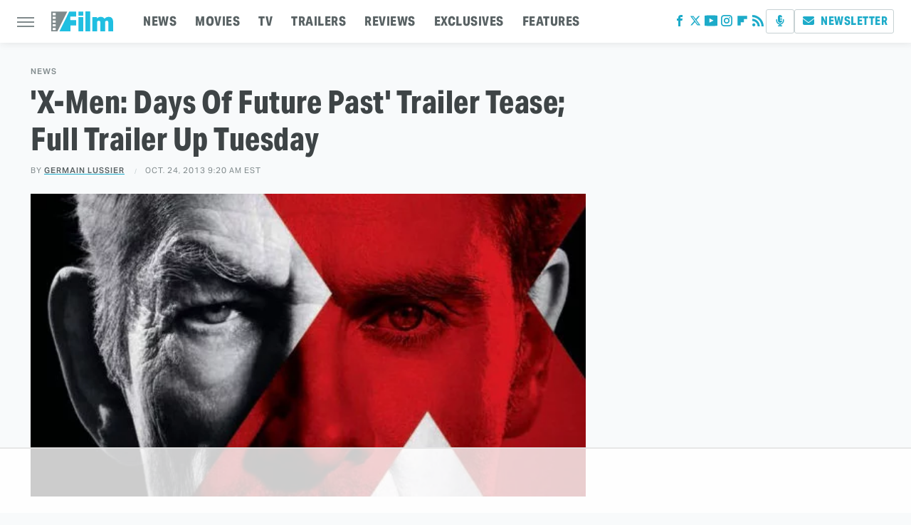

--- FILE ---
content_type: text/html; charset=utf-8
request_url: https://www.google.com/recaptcha/api2/aframe
body_size: 268
content:
<!DOCTYPE HTML><html><head><meta http-equiv="content-type" content="text/html; charset=UTF-8"></head><body><script nonce="-CX8u7jN6LTFeHkEG0yggg">/** Anti-fraud and anti-abuse applications only. See google.com/recaptcha */ try{var clients={'sodar':'https://pagead2.googlesyndication.com/pagead/sodar?'};window.addEventListener("message",function(a){try{if(a.source===window.parent){var b=JSON.parse(a.data);var c=clients[b['id']];if(c){var d=document.createElement('img');d.src=c+b['params']+'&rc='+(localStorage.getItem("rc::a")?sessionStorage.getItem("rc::b"):"");window.document.body.appendChild(d);sessionStorage.setItem("rc::e",parseInt(sessionStorage.getItem("rc::e")||0)+1);localStorage.setItem("rc::h",'1764713411525');}}}catch(b){}});window.parent.postMessage("_grecaptcha_ready", "*");}catch(b){}</script></body></html>

--- FILE ---
content_type: text/plain
request_url: https://rtb.openx.net/openrtbb/prebidjs
body_size: -223
content:
{"id":"8bd9270b-bad3-42b7-8b43-623cb44ded43","nbr":0}

--- FILE ---
content_type: text/plain
request_url: https://rtb.openx.net/openrtbb/prebidjs
body_size: -83
content:
{"id":"fa4d3977-9d76-488e-b5ac-46275559ae20","nbr":0}

--- FILE ---
content_type: text/plain; charset=utf-8
request_url: https://ads.adthrive.com/http-api/cv2
body_size: 6059
content:
{"om":["01sx5e03","06bf6d2i","0i2rwd3u","0izvciqr","0m1hhuu3","0m8qo0fk","0pqn4gj8","0q0nhv71","0r31j41j","0sm4lr19","0w7bnx4s","0yym1s2y","0z07gkq1","1","1011_302_56651412","1019_514761645","10ua7afe","11142692","11509227","11808002","11808232","11896988","12040874","12084097","12084119","12380467","12380469","124843_4","124844_3","124845_4","124847_4","124853_3","14298xoyqyz","14rl7sir","14xoyqyz","17_23391305","17_24104657","17_24104678","17_24104681","17_24344798","17_24344804","17_24632113","17_24683283","17_24683322","17_24696315","17_24696334","17_24696337","17_24696344","17_24724396","17_24724415","17_24724424","17_24724431","17_24724438","17_24724441","17_24724444","1902:12862c4a-ac39-4e9f-98a6-0485492d1b79","19h3ncc4","1d0c9645-c749-4c77-a84c-28e9eea677d7","1ebi4ooz","1ehgbkb3","1g85f6bg","1gu6m6vh","1rss816r","1s6cu3sc","1tucmiz7","1ukslvux","1vm2yp0y","1wm6zgdp","1z1xkxu1","2009p7wr","2132:41978633","222tsaq1","2249:474089986","2249:693503005","22e69def-518a-40f3-bb26-aaacfbe3ce71","2307:01sx5e03","2307:06bf6d2i","2307:0w7bnx4s","2307:14rl7sir","2307:14xoyqyz","2307:14zx6wm3","2307:1ebi4ooz","2307:1gu6m6vh","2307:1rss816r","2307:2y29sn2g","2307:3j5hqkjz","2307:3qp1fja6","2307:3s6dwb6j","2307:3xh2cwy9","2307:4abd7n15","2307:4urs1kq1","2307:54xojy8b","2307:66e8f5wi","2307:6cnl1v0p","2307:6ijmdpeb","2307:6mrds7pc","2307:6z2qm60w","2307:74z5vm6r","2307:7nl571v0","2307:7v0qizu0","2307:8jbvjbqi","2307:8wq6h621","2307:8wugqkk0","2307:92ec7l0k","2307:9lravd2s","2307:a3w0n40x","2307:a7w365s6","2307:bjzi4tfx","2307:bkfkhqrx","2307:btta8qg3","2307:byi2kje6","2307:de48lj30","2307:e1jar0bn","2307:e3khma6r","2307:erd8oz5j","2307:f2u8e0cj","2307:fbhlgxwf","2307:gqvmr8dl","2307:h1xpwwfs","2307:jill4vbn","2307:khee403k","2307:khrc9fv4","2307:kk5768bd","2307:m3jb38o7","2307:mehhq329","2307:mhob8we6","2307:mk55cu4o","2307:mkbixvhk","2307:mwmg19g7","2307:nhur5n7n","2307:nr9nd0s3","2307:nxisu2a4","2307:o3u9l5xn","2307:ongv2os2","2307:pa47ufgf","2307:pyu8wvf7","2307:q4iwry3u","2307:qd3irxde","2307:r5uq7eq9","2307:rtmrbro7","2307:s0zkba6c","2307:sevilfsr","2307:szqvchu2","2307:te2x4cgj","2307:tfy6p0jl","2307:u48dl3wn","2307:uiowfuvk","2307:utms9k2h","2307:v2pqc8qz","2307:wq5j4s9t","2307:xuoyjzhn","2307:xxjraspf","2307:y4urwsgv","2307:znr3xac6","23595974","239o2545","24081062","2409_25495_176_CR52162012","2409_25495_176_CR52162017","2409_25495_176_CR52162019","24602726","24732876","25","250061","2662_193984_T22545770","2676:86050341","26ca6f06-9d74-44ba-bf8e-451b5f8d1bd0","2715_9888_262594","27232652","2760:176_CR52162017","2760:176_CR52162022","28152849","28522988","28925636","28933536","29102835","29127984","29414696","29414711","29414765","2974:7545661","2_269_3:2279:9866:24724","2i50rnlh","2p453xuj","2tocsidg","2yor97dj","31809564","31i37rgb","32j56hnc","32k9ouwf","33603859","33608492","33627470","34280418","34534170","3490:CR52141674","3490:CR52141675","3490:CR52141676","3490:CR52162012","3490:CR52162017","3490:CR52175339","3490:CR52175341","34eys5wu","35715073","35hah0vl","36159044","3658_106750_c0giwiin","3658_106750_coy3a5w5","3658_131589_9j47efou","3658_149350_T25802031","3658_15078_tfy6p0jl","3658_15084_66e8f5wi","3658_15084_92ec7l0k","3658_15113_T25612510","3658_15113_mehhq329","3658_151622_1ebi4ooz","3658_151622_jill4vbn","3658_151643_hk2nsy6j","3658_151643_pqn44nv6","3658_151643_qs7tjg76","3658_151643_spv5lpyq","3658_151643_u5p4xjy9","3658_151643_xpmadodl","3658_15211_sqmrshol","3658_152738_7htl5ogn","3658_152738_8wq6h621","3658_175625_mgh7yab0","3658_18067_T25902184","3658_18067_T25902274","3658_18152_nrlkfmof","3658_203382_ldhadi3u","3658_22070_7v0qizu0","3658_22070_pyu8wvf7","3658_22070_rtmrbro7","3658_26587_mwmg19g7","3658_603348_T25909018","3658_603383_T25572588","3658_606708_T25806196","3658_609000_T25912461","3658_61781_nxisu2a4","3658_67446_o353c5bb","3658_78719_xxjraspf","3658_85713_T25442003","3658_87164_c92u29il","37sp7nmq","39999952","3LMBEkP-wis","3c97f159-1e6e-404b-b4ef-e25c8cf27a8e","3g2r056j","3o0niocw","3qp1fja6","3s6dwb6j","3vrz7qdp","3xh2cwy9","40393524","40853565","409_169259","409_189225","409_189408","409_192546","409_216326","409_216406","409_216416","409_216496","409_216508","409_220334","409_220364","409_225978","409_225980","409_225982","409_225990","409_226312","409_226322","409_226361","409_227223","409_227224","409_227256","409_228059","409_230738","43966037","44629254","44927221","47191398","47210038","47745490","47745504","481703827","48284547","48658113","4abd7n15","4aqwokyz","4dsd372p","4fd47456-bf20-4ec1-9d55-ea8671581c05","4fk9nxse","4gtu10j7","4lhwwfxd","4nw7om9i","50447309","509f8989-3ca0-4744-98b3-b580919a72a7","514819301","52626586","52626592","5316_139700_fb001eac-c8ac-4cda-bb04-ddfe28d09ca3","5341ca1f-d85d-476a-b522-5d67b4bc6f42","53764769","53845918","53v6aquw","5510:01sx5e03","5510:0w42gqzm","5510:8wugqkk0","5510:92ec7l0k","5510:9lxdy59h","5510:bc5v3432","5510:e3khma6r","5510:fpr6r8io","5510:jgc9qni1","5510:khrc9fv4","5510:ldhadi3u","5510:mehhq329","5510:mk55cu4o","5510:tjrk1rop","55116643","55435114","55693391","55693405","55693417","55726194","55784908","557_409_169153","558_93_1rss816r","558_93_e3khma6r","558_93_g3fcpm4l","558_93_gb5rere9","558_93_ib1o62yz","558_93_mwmg19g7","558_93_qqvgscdx","558_93_s5gryn6u","558_93_u3i8n6ef","55965333","55hkabwq","56071098","56773753","56898611","56rk5iic","57140091","57149985","57161236","57173242","57173285","57173937","578835264","589150030","5926585215","5c0b3i3o","5d8usjx7","5dy04rwt","5i5nrj3k","5jksujcn","5q7yygd6","5qore4tc","5u393dnh","5xqje4vt","600618969","603485497","605344784","60884318","60884327","609577512","61102880","61210719","6126528761","6126573187","6126573203","6126581183","61366514","614105094","614105101","614105105","61462921","61800661","61916211","61916223","61932920","61950170","61961814","619641621","619765138","619765960","62069923","62070256","62086730","62270806","62309370","62500655","62535605","625402929","62588168","62624685","62684463","62687003","62687040","62eee04u","634366950","643hsokb","649189940","662426682","662600325","66e8f5wi","670754886","675117607","678033882","680_99480_614105094","680_99480_614105101","680_99480_614105104","680_99480_614105109","681102616","683135130","684503153","685307805","687059325","687152183","687152378","687517576","689666760","68a58e12","691041489","691314056","691656811","691969797","6ijmdpeb","6mrds7pc","6mwqcsi8","6tlgv7eq","6xyavgde","6z2qm60w","6z45xvjs","701071731806","70bcb032-f20e-4492-b92d-b58a43b14039","70iyhe6x","7354_138543_79515090","7354_151700_78402076","7599297","75piee6v","75t47uox","7618517","7637458","76v05xbq","771506628892","771594877583","776202972883","776331157389","776331164130","776376893269","776376919582","776462386940","776506995564","776507014986","776509241508","776550642868","776553132679","776637938879","77b2cd0c-5050-4837-bb9a-822c28ed9e77","782687784642","782690968281","782690968287","782690968293","782810900342","7829835","78402076","784880274628","784880275657","7907638","7963682","7964881","7969_149355_43966088","7972225","7981058","7981066","7995498","7996363","7997102","7cmeqmw8","7nl571v0","7v0qizu0","7zcxjrgz","8002119","8003574","8003577","8003598","8003811","8004972","8010897","8016065","8029278","8029310","8035666","8035715","8047693","8052368","8060634","8060639","8063325","8063326","8063327","8063328","8064765","8072422","8072516","8073836","8074889","8077122","8083267","80adnfyp","81082285","82521651","82521658","82b7e05a-9c3b-4ab1-aa91-ee911381e276","83447254","84105_751170801","84296123","84296125","84577498","84577503","85392861","85402272","85445123","85672703","85690699","85807320","86088172","86185068","86185084","8jbvjbqi","8l780nb1","8osostik","8ozlkl5b","8r38vmgt","8u9152m6","8uc4eent","8w4klwi4","8wugqkk0","9057/211d1f0fa71d1a58cabee51f2180e38f","90e81ffd-a30e-47ab-ad2b-c1385d33ba2e","92298ec7l0k","92ec7l0k","972ead34-2501-400b-a6b1-a676f65d97a2","9ccf9a08-4dca-4ce4-93f0-d4b1526e9fdc","9ed85374-da12-4d8c-a122-e8257f896700","9fvvm94p","9j47efou","9jthdrjt","9lu22rgd","9lxdy59h","9ngudh70","9qlvhba8","9rvsrrn1","9z1qb24e","FrzJkSijrAk","a0or1vxr","a0oxacu8","a43qhva1","a4ekz84d","a7w365s6","abhu2o6t","ae8f765e-8eb1-48f3-b005-d7a2d10c8069","aewmlbxu","ajqgaumn","alyk6nlv","aodopxzf","aoe07dag","apb6hjs4","app3w3ry","aqf933mu","ax8fgbb0","b0dz2nbq","b6yld8lx","baa6a3a1-17ea-4faf-98f0-97c052ee99fe","bbdfe4d8-1682-4fb2-855b-b72326488534","bc5v3432","bda05aff-c98c-4c8e-a5ee-d509692f93db","be6nudim","bj4kmsd6","bkfkhqrx","c0giwiin","c9087ul6","c92u29il","ccetdy0o","cjdrzael","coy3a5w5","cr-6ovjht2eu9vd","cr-6ovjht2euatj","cr-98r12f0ru8rm","cr-hbx00i4u2lrgv2","crfq76b7","ctcfxso9","cv2huqwc","d06xlg7p","d262nrvu","d41qarc7","db3o46fv","dbqp97ff","de66hk0y","dimdwze7","dpjydwun","e6efd419-3f84-4acf-adda-996960af27d8","eafsifmp","eb5zuy1i","ec04cb6f-11c7-4b69-adc9-04c27fc05bb8","ee6v10mo","exz9x3ox","f18cad75","f1xn0j2n","f2u8e0cj","f6onaxdy","f9b11e14-9e6b-4115-8c67-1824974f74e2","fafe149d-5a94-47f9-a4d1-7bbf99d0b0a3","fb8a7c37-68b2-41a6-84a8-2bbaf22e775c","fbhlgxwf","fd7f4b44-e651-427f-9ce3-ccc5e7e9a140","fftac9qq","fht1b6m9","fk2ppf40","fm6lf053","fpr6r8io","fr4r8bzl","ftj3iryb","g0ulr77d","g3fcpm4l","g4m2hasl","g4pzbkpj","g7b1hogd","g88ob0qg","g92n4km8","g9z79oc7","gb5rere9","gbwct10b","giygjx1l","gqts1rbr","gqvmr8dl","gtvhq4ng","gvyb44eh","h0o0ado4","h1xpwwfs","hf9btnbz","hjrhnunh","hk2nsy6j","hsxxcslg","hy29a9ip","i1gs57kc","i6hmr12p","i90isgt0","ib1o62yz","io9tlo05","iotud58b","itmaz0g4","j7yazkka","jgc9qni1","jill4vbn","jkowjynt","jtg7xlmu","jy61oxfj","k6yx7lnz","kcc6i7p0","kcun1tdu","kdefwa99","kdwm0bkk","khrc9fv4","kjq0lnk5","kk5768bd","kpxy446k","krcgprt9","ktj6z8h5","ktl9tu6q","kxghk527","kyh5acca","kzrwqotj","l99239rr","la0vpz60","ldhadi3u","lf9ss0ew","lpeq2s66","lqdwxbw0","m3i0vxvt","m3jb38o7","m653hf8n","m7wsowjm","m8e69706","mcc7t3q6","mdbtcqqm","mehhq329","mgh7yab0","mgm9dspt","mhob8we6","mk55cu4o","mkbixvhk","mlixtkvs","mmp309b4","mn9eycgv","ms50j0oi","mwmg19g7","myzfj69j","n0atgw4u","n1a1lltq","n3egwnq7","n43pcwjp","n98fponh","n9wacklb","ndle6oih","nq5k861q","nr9nd0s3","nrlkfmof","ns92t3ad","nudzcw7d","nv5uhf1y","nvx9sp8s","nxisu2a4","nxxk609j","o2ds650u","o353c5bb","odskp0b7","ozdj9gs9","p7i0qdfx","p8pu5j57","p9loubrp","pa47ufgf","pib432qw","pitkvblx","pqn44nv6","pu626y75","purncoqw","pwvghg5y","pyu8wvf7","pzwq3wsb","qbupcxha","qd4hopx9","qgmliqp1","qifbn9ag","qk8hryh9","qqdvsvih","qqvgscdx","qs7tjg76","quo1qs6e","qx6jnn25","qy8be837","r405skhc","r762jrzq","racjk2g3","rclinxxz","rjgzrjtt","rmwchdyv","rmwej97v","ropvetu9","rqjox9xh","rtmrbro7","s37ll62x","s5l5nw0t","sevilfsr","sishbmsl","siyaq6ej","spv5lpyq","sq2ri7iz","sqmqxvaf","sqmrshol","t3z7yg5a","t53lmi8m","t5alo5fu","t6qstw0z","te2x4cgj","tf7s4ffn","tjrk1rop","tqqtp2hc","u33rjo9v","u3c00pw2","u3i8n6ef","u5p4xjy9","u93lp6hm","uiowfuvk","ujjrp9hd","umjxungc","urlu21be","utms9k2h","uuajb6pu","v2pqc8qz","v4rfqxto","v4ym629e","vh14dk8t","vi7jl3y9","vnfnvyvj","vnlekgrx","vosqszns","vtrsauyl","vxxhhz0o","w0jtzwlp","w3oyc5m5","wbfp1obp","wfqgu54f","wk7ounrj","wq5j4s9t","wxc89m87","x1uhge7d","x3qrobbg","x4e3lio3","x61c6oxa","xb868u6v","xgzzblzl","xnog6vk7","xo99w1sy","xpmadodl","xsc0k7zz","xuoyjzhn","xxjraspf","xyp8y9e4","xz1z6j77","y0pcas13","y4urwsgv","yi6qlg3p","yojcw0gp","yr51fi1y","yvye5mz1","yvz367zv","yyr3typ0","z5lxkviu","ze7koq7g","zfexqyi5","zflegp8y","zfu4w0gu","zgfnr75h","zhofofep","zkbt73yr","znr3xac6","ztlksnbe","7979132","7979135"],"pmp":[],"adomains":["1md.org","a4g.com","about.bugmd.com","acelauncher.com","adameve.com","adelion.com","adp3.net","advenuedsp.com","aibidauction.com","aibidsrv.com","akusoli.com","allofmpls.org","arkeero.net","ato.mx","avazutracking.net","avid-ad-server.com","avid-adserver.com","avidadserver.com","aztracking.net","bc-sys.com","bcc-ads.com","bidderrtb.com","bidscube.com","bizzclick.com","bkserving.com","bksn.se","brightmountainads.com","bucksense.io","bugmd.com","ca.iqos.com","capitaloneshopping.com","cdn.dsptr.com","clarifion.com","cotosen.com","cs.money","cwkuki.com","dallasnews.com","dcntr-ads.com","decenterads.com","derila-ergo.com","dhgate.com","dhs.gov","digitaladsystems.com","displate.com","doyour.bid","dspbox.io","envisionx.co","ezmob.com","fmlabsonline.com","g123.jp","g2trk.com","gadmobe.com","getbugmd.com","goodtoknowthis.com","gov.il","guard.io","hero-wars.com","holts.com","howto5.io","ice.gov","imprdom.com","justanswer.com","liverrenew.com","longhornsnuff.com","lovehoney.com","lowerjointpain.com","lymphsystemsupport.com","media-servers.net","medimops.de","miniretornaveis.com","mobuppsrtb.com","motionspots.com","mygrizzly.com","myrocky.ca","national-lottery.co.uk","nbliver360.com","ndc.ajillionmax.com","niutux.com","nordicspirit.co.uk","notify.nuviad.com","notify.oxonux.com","own-imp.vrtzads.com","paperela.com","parasiterelief.com","peta.org","pfm.ninja","pixel.metanetwork.mobi","pixel.valo.ai","plannedparenthood.org","plf1.net","plt7.com","pltfrm.click","printwithwave.co","privacymodeweb.com","rangeusa.com","readywind.com","reklambids.com","ri.psdwc.com","rtb-adeclipse.io","rtb-direct.com","rtb.adx1.com","rtb.kds.media","rtb.reklambid.com","rtb.reklamdsp.com","rtb.rklmstr.com","rtbadtrading.com","rtbsbengine.com","rtbtradein.com","saba.com.mx","securevid.co","servedby.revive-adserver.net","shift.com","smrt-view.com","swissklip.com","taboola.com","tel-aviv.gov.il","temu.com","theoceanac.com","track-bid.com","trackingintegral.com","trading-rtbg.com","trkbid.com","truthfinder.com","unoadsrv.com","usconcealedcarry.com","uuidksinc.net","vabilitytech.com","vashoot.com","vegogarden.com","viewtemplates.com","votervoice.net","vuse.com","waardex.com","wapstart.ru","wdc.go2trk.com","weareplannedparenthood.org","webtradingspot.com","xapads.com","xiaflex.com","yourchamilia.com"]}

--- FILE ---
content_type: text/plain
request_url: https://rtb.openx.net/openrtbb/prebidjs
body_size: -223
content:
{"id":"50256ff6-f925-41aa-8ba9-aeb0b5c0c024","nbr":0}

--- FILE ---
content_type: text/plain
request_url: https://rtb.openx.net/openrtbb/prebidjs
body_size: -223
content:
{"id":"cc715119-f2d0-4be0-907a-7ddcae5b5408","nbr":0}

--- FILE ---
content_type: text/plain; charset=UTF-8
request_url: https://at.teads.tv/fpc?analytics_tag_id=PUB_17002&tfpvi=&gdpr_consent=&gdpr_status=22&gdpr_reason=220&ccpa_consent=&sv=prebid-v1
body_size: 56
content:
MzBhNDJjOTgtMzVjYy00ZTU5LWEyMTEtZTBhNmZkZjY3NjNkIzctOQ==